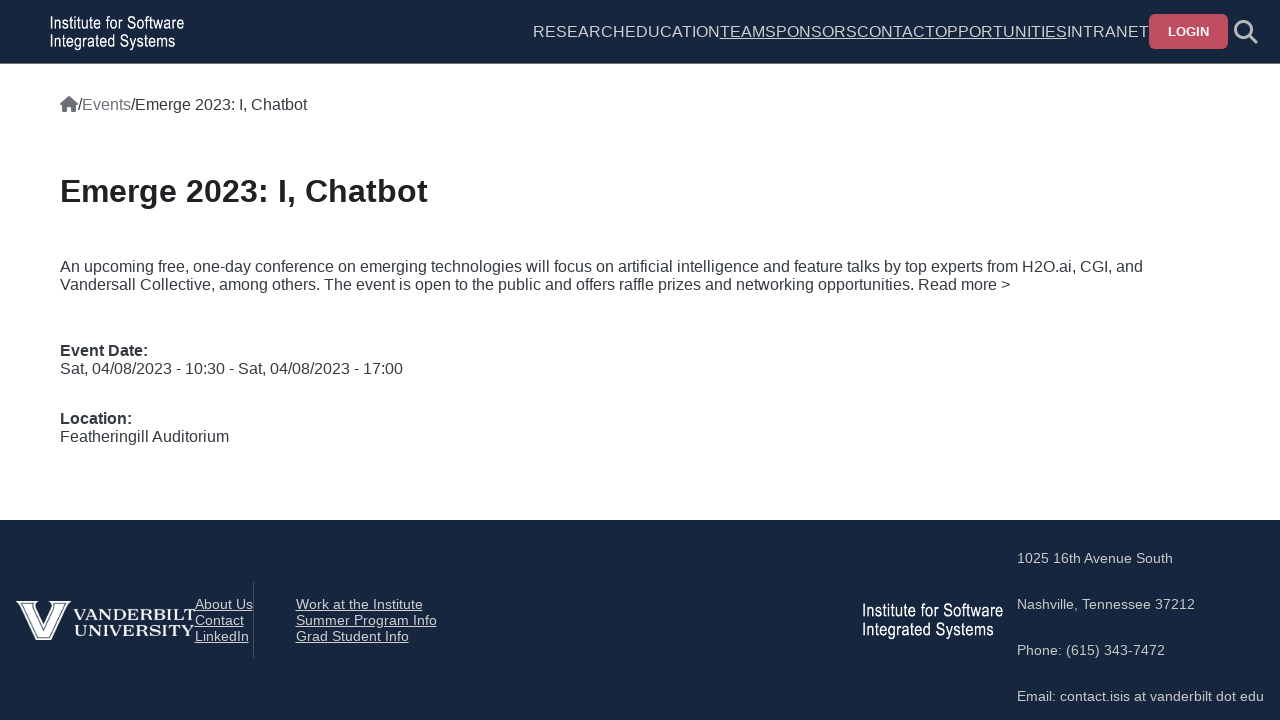

--- FILE ---
content_type: text/html; charset=UTF-8
request_url: https://isis.vanderbilt.edu/events/emerge-2023-i-chatbot
body_size: 4459
content:
<!DOCTYPE html>
<html lang="en" dir="ltr">
  <head>
    <meta charset="utf-8" />
<script async src="https://www.googletagmanager.com/gtag/js?id=G-6XRDN1DZR9"></script>
<script>window.dataLayer = window.dataLayer || [];function gtag(){dataLayer.push(arguments)};gtag("js", new Date());gtag("set", "developer_id.dMDhkMT", true);gtag("config", "G-6XRDN1DZR9", {"groups":"default","page_placeholder":"PLACEHOLDER_page_location"});</script>
<meta name="Generator" content="Drupal 10 (https://www.drupal.org)" />
<meta name="MobileOptimized" content="width" />
<meta name="HandheldFriendly" content="true" />
<meta name="viewport" content="width=device-width, initial-scale=1.0" />
<link rel="icon" href="/sites/isis.vanderbilt.edu/files/favicon.ico" type="image/vnd.microsoft.icon" />
<link rel="canonical" href="https://isis.vanderbilt.edu/events/emerge-2023-i-chatbot" />
<link rel="shortlink" href="https://isis.vanderbilt.edu/node/190" />

    <title>Emerge 2023: I, Chatbot | ISIS Website</title>
    <link rel="stylesheet" media="all" href="/sites/isis.vanderbilt.edu/files/css/css_GRkcdnqOB7rHNNA-OK2oiwK0tBh2jRhuIchJBzZERnM.css?delta=0&amp;language=en&amp;theme=isis_refactor&amp;include=eJzLLM4sji9KTUtMLskv0k_PyU9KzNEtLqnMycxL1ymuLC5JzdVPSixOBQBI9g_g" />
<link rel="stylesheet" media="all" href="/sites/isis.vanderbilt.edu/files/css/css_fBwxHZD7eG1zjF8e97Z2QYrNihrysQuV9vksDPhkwR8.css?delta=1&amp;language=en&amp;theme=isis_refactor&amp;include=eJzLLM4sji9KTUtMLskv0k_PyU9KzNEtLqnMycxL1ymuLC5JzdVPSixOBQBI9g_g" />

    
  </head>
  <body>
        <a href="#main-content" class="visually-hidden focusable">
      Skip to main content
    </a>
    
      <div class="dialog-off-canvas-main-canvas" data-off-canvas-main-canvas>
    

<div class="container" id="container">
        


<header class="header isis-header">
    <div class="header__search-container header__search-container--hidden" id="header__search-container">
    <div class="header__search">
      <form class="header__search-form" action="/search" method="get">
        <i aria-hidden="true" class="header__search-icon fas fa-search"></i>
        <input class="header__search-input" id="header__search-input" name="query" placeholder="Search">
      </form>
      <button aria-label="Dismiss search" class="header__search-dismiss" id="header__search-dismiss">
        <i aria-hidden="true" class="navbar__search-dismiss fas fa-times"></i>
      </button>
    </div>
  </div>

  <div class="header__left">
    <button class="header__icon header__icon--drawer" id="header__toggle-drawer" aria-label="Show site menu" aria-expanded="false" aria-haspopup="true" aria-controls="drawer-menu" tabindex="0" data-drawer-toggle="drawer-menu">
      <i aria-hidden="true" class="fa-solid fa-bars"></i>
    </button>
    <a class="header__title" href="/" aria-label="ISIS homepage">
      <div class="header__logo" role="img" aria-label="ISIS logo"></div>
    </a>
  </div>
  <div class="header__right">
      <div>
    <nav role="navigation" aria-labelledby="block-isis-refactor-horizontalmenu-menu" id="block-isis-refactor-horizontalmenu">
            
  <h2 class="visually-hidden" id="block-isis-refactor-horizontalmenu-menu">Horizontal Menu</h2>
  

        


              <ul class="header-menu" role="menubar">
                                  <li class="header-menu__item header-menu__item--sub" role="menuitem" aria-haspopup="true" tabindex="0">
                                            Research
                          <ul class="header-menu__dropdown" aria-hidden="true">
                                  <li class="header-menu__item" role="menuitem" aria-haspopup="false" >
                                <a href="/research" class="header-menu__link" tabindex="0" data-drupal-link-system-path="research">Areas</a>
                  </li>
                                    <li class="header-menu__item" role="menuitem" aria-haspopup="false" >
                                <a href="/projects" class="header-menu__link" tabindex="0">Projects</a>
                  </li>
                                    <li class="header-menu__item" role="menuitem" aria-haspopup="false" >
                                <a href="/publications" class="header-menu__link" tabindex="0" data-drupal-link-system-path="publications">Publications</a>
                  </li>
                                    <li class="header-menu__item" role="menuitem" aria-haspopup="false" >
                                <a href="https://www.isis.vanderbilt.edu/ncae" class="header-menu__link" tabindex="0">NSA Center of Academic Excellence</a>
                  </li>
              </ul>
  
                  </li>
                                    <li class="header-menu__item header-menu__item--sub" role="menuitem" aria-haspopup="true" tabindex="0">
                                            Education
                          <ul class="header-menu__dropdown" aria-hidden="true">
                                  <li class="header-menu__item" role="menuitem" aria-haspopup="false" >
                                <a href="/Prospective-Students" class="header-menu__link" tabindex="0">Prospective Students</a>
                  </li>
                                    <li class="header-menu__item" role="menuitem" aria-haspopup="false" >
                                <a href="/internships" class="header-menu__link" tabindex="0">Summer Program Info</a>
                  </li>
              </ul>
  
                  </li>
                                    <li class="header-menu__item" role="menuitem" aria-haspopup="false" >
                                <a href="/team" class="header-menu__link" tabindex="0">Team</a>
                  </li>
                                    <li class="header-menu__item" role="menuitem" aria-haspopup="false" >
                                <a href="/sponsors" class="header-menu__link" tabindex="0">Sponsors</a>
                  </li>
                                    <li class="header-menu__item" role="menuitem" aria-haspopup="false" >
                                <a href="/contact" class="header-menu__link" tabindex="0" data-drupal-link-system-path="contact">Contact</a>
                  </li>
                                    <li class="header-menu__item" role="menuitem" aria-haspopup="false" >
                                <a href="/jobs" class="header-menu__link" tabindex="0">Opportunities</a>
                  </li>
                                    <li class="header-menu__item header-menu__item--sub" role="menuitem" aria-haspopup="true" tabindex="0">
                                            Intranet
                          <ul class="header-menu__dropdown" aria-hidden="true">
                                  <li class="header-menu__item" role="menuitem" aria-haspopup="false" >
                                <a href="/intranet" class="header-menu__link" tabindex="0">Intranet</a>
                  </li>
                                    <li class="header-menu__item" role="menuitem" aria-haspopup="false" >
                                <a href="https://vuisis.atlassian.net/servicedesk/customer/portals" class="header-menu__link" tabindex="0">JIRA</a>
                  </li>
                                    <li class="header-menu__item" role="menuitem" aria-haspopup="false" >
                                <a href="https://www.isis.vanderbilt.edu/form/proposal-questionnaire" class="header-menu__link" tabindex="0">Proposal Questionnaire</a>
                  </li>
                                    <li class="header-menu__item" role="menuitem" aria-haspopup="false" >
                                <a href="/form/skills-survey" title="Research Personnel Skills Survey" class="header-menu__link" tabindex="0">Skills Survey</a>
                  </li>
                                    <li class="header-menu__item" role="menuitem" aria-haspopup="false" >
                                <a href="/changepassword" class="header-menu__link" tabindex="0">Change Password</a>
                  </li>
              </ul>
  
                  </li>
                                    </ul>
  


  </nav>

  </div>

          <button class="btn" data-dropdown-toggle="header__login-form" aria-expanded="false" aria-haspopup="true" aria-controls="header__login-form">Login</button>
      <div class="header__dropdown header__dropdown--hidden header__dropdown--wide" id="header__login-form">
        <form class="header__form" action="/user/login?destination=" id="user-login-form" method="post" accept="UTF-8">
          <input class="header__input" autofocus="autofocus" aria-label="Username" maxlength="60" placeholder="Username" name="name" spellcheck="false">
          <input class="header__input" aria-label="Password" placeholder="Password" name="pass" type="password">
          <input type="hidden" name="form_id" value="user_login_form">
          <button class="btn" type="submit">Submit</button>
        </form>
      </div>
        <button class="header__icon" id="header__icon--search" aria-label="Toggle search form">
      <i aria-hidden="true" class="fa-solid fa-magnifying-glass" id="header-search-icon"></i>
    </button>
  </div>
</header>

<div class="header-spacer"></div>
    
      
  
    


<div class="drawer drawer--hidden drawer--left" id="drawer-menu">
  <div class="drawer__backdrop"></div>
    <div class="drawer__drawer">
      <div class="drawer__dismiss-wrapper">
        <button class="drawer__dismiss" id="drawer__dismiss--" type="button" aria-label="Close Drawer" aria-controls="drawer-menu">
          <i aria-hidden="true" class="fa-solid fa-xmark"></i>
        </button>
      </div>
              <div>
    <nav role="navigation" aria-labelledby="block-isis-refactor-hamburgermenu-menu" id="block-isis-refactor-hamburgermenu">
            
  <h2 class="visually-hidden" id="block-isis-refactor-hamburgermenu-menu">Hamburger Menu</h2>
  

        


              <ul class="drawer-menu">
                                  <li class="drawer-menu__item">
                                <a href="/" class="drawer-menu__link" tabindex="0" data-drupal-link-system-path="&lt;front&gt;">Home</a>
                  </li>
                                    <li class="drawer-menu__item">
                                <a href="/events" class="drawer-menu__link" tabindex="0">ISIS Calendar</a>
                  </li>
                                    <li class="drawer-menu__item drawer-menu__item--sub">
                                <div class="drawer-menu__wrap">
                            <button class="drawer-menu__link drawer-menu__link--toggle  " id="drawer-menu__toggle-2" aria-controls="drawer-menu__sub-2" aria-expanded="false">
                Research
                <i aria-hidden="true" class="drawer-menu__chevron fas fa-chevron-right"></i>
              </button>
            </div>
                          <ul class="drawer-menu__accordion drawer-menu__accordion--hidden" id="drawer-menu__sub-2" aria-labelledby=drawer-menu__toggle-2>
                                  <li class="drawer-menu__item">
                                <a href="/projects" class="drawer-menu__link" tabindex="0">Research Projects</a>
                  </li>
                                    <li class="drawer-menu__item">
                                <a href="/research" class="drawer-menu__link" tabindex="0" data-drupal-link-system-path="research">Research Areas</a>
                  </li>
                                    <li class="drawer-menu__item">
                                <a href="/publications" class="drawer-menu__link" tabindex="0" data-drupal-link-system-path="publications">Publications</a>
                  </li>
              </ul>
  
                  </li>
                                    <li class="drawer-menu__item drawer-menu__item--sub">
                                <div class="drawer-menu__wrap">
                            <button class="drawer-menu__link drawer-menu__link--toggle  " id="drawer-menu__toggle-3" aria-controls="drawer-menu__sub-3" aria-expanded="false">
                Education
                <i aria-hidden="true" class="drawer-menu__chevron fas fa-chevron-right"></i>
              </button>
            </div>
                          <ul class="drawer-menu__accordion drawer-menu__accordion--hidden" id="drawer-menu__sub-3" aria-labelledby=drawer-menu__toggle-3>
                                  <li class="drawer-menu__item">
                                <a href="/gradguide" class="drawer-menu__link" tabindex="0">Grad Student Info</a>
                  </li>
                                    <li class="drawer-menu__item">
                                <a href="/internships" class="drawer-menu__link" tabindex="0">Internship Program</a>
                  </li>
                                    <li class="drawer-menu__item">
                                <a href="/Prospective-Students" class="drawer-menu__link" tabindex="0">Prospective Students</a>
                  </li>
              </ul>
  
                  </li>
                                    <li class="drawer-menu__item">
                                <a href="/team" class="drawer-menu__link" tabindex="0">Team</a>
                  </li>
                                    <li class="drawer-menu__item">
                                <a href="https://staging.isis.vanderbilt.edu/" class="drawer-menu__link" tabindex="0">Sponsors</a>
                  </li>
                                    <li class="drawer-menu__item">
                                <a href="/contact" class="drawer-menu__link" tabindex="0" data-drupal-link-system-path="contact">Contact</a>
                  </li>
                                    <li class="drawer-menu__item">
                                <a href="/jobs" class="drawer-menu__link" tabindex="0">Opportunities</a>
                  </li>
                                                          <li class="drawer-menu__item drawer-menu__item--sub">
                                <div class="drawer-menu__wrap">
                            <button class="drawer-menu__link drawer-menu__link--toggle  " id="drawer-menu__toggle-9" aria-controls="drawer-menu__sub-9" aria-expanded="false">
                Intranet
                <i aria-hidden="true" class="drawer-menu__chevron fas fa-chevron-right"></i>
              </button>
            </div>
                          <ul class="drawer-menu__accordion drawer-menu__accordion--hidden" id="drawer-menu__sub-9" aria-labelledby=drawer-menu__toggle-9>
                                  <li class="drawer-menu__item">
                                <a href="/forums/announcements" class="drawer-menu__link" tabindex="0">Announcements</a>
                  </li>
                                    <li class="drawer-menu__item">
                                <a href="/intranet" class="drawer-menu__link" tabindex="0">ISIS Intranet</a>
                  </li>
                                    <li class="drawer-menu__item">
                                <a href="https://vuisis.atlassian.net/servicedesk/customer/portals" class="drawer-menu__link" tabindex="0">ISIS JIRA</a>
                  </li>
                                    <li class="drawer-menu__item">
                                <a href="https://www.isis.vanderbilt.edu/form/proposal-questionnaire" class="drawer-menu__link" tabindex="0">Proposal Questionnaire</a>
                  </li>
                                    <li class="drawer-menu__item">
                                <a href="/changepassword" class="drawer-menu__link" tabindex="0">Change Password</a>
                  </li>
              </ul>
  
                  </li>
              </ul>
  


  </nav>

  </div>

        </div>
</div>
  <div class="content">
            <div>
    <div id="block-isis-refactor-breadcrumbs">
  
    
        <nav aria-labelledby="system-breadcrumb" class="breadcrumb">
    <h2 id="system-breadcrumb" class="visually-hidden">Breadcrumb</h2>
    <ul class="breadcrumb__list">
          <li class="breadcrumb__item">
                  <a href="/" class="breadcrumb__link">
                          <i class="fa-solid fa-house" aria-hidden="true"></i><span class="visually-hidden">Home</span>
                      </a>
                          <span class="breadcrumb__separator">/</span>
              </li>
          <li class="breadcrumb__item">
                  <a href="/events" class="breadcrumb__link">
                          Events
                      </a>
                          <span class="breadcrumb__separator">/</span>
              </li>
          <li class="breadcrumb__item">
                  Emerge 2023: I, Chatbot
                      </li>
        </ul>
  </nav>

  </div>

  </div>

        <main role="main">
      <a id="main-content" tabindex="-1"></a>
      <div class="layout-content">
          <div>
    <div data-drupal-messages-fallback class="hidden"></div>
<div id="block-isis-refactor-content">
  
    
      <article class="event-node">
      <h1 class="event-node__title"><span>Emerge 2023: I, Chatbot</span>
</h1>
    <div class="event-node__body">
    

            <div class="field" data-field-name="body"><p><span>An upcoming free, one-day conference on emerging technologies will focus on artificial intelligence and feature talks by top experts from H2O.ai, CGI, and Vandersall Collective, among others. The event is open to the public and offers raffle prizes and networking opportunities. Read more &gt;</span></p></div>
      

  <div class="field" data-field-name="field_event_date">
    <div class="field-label field-label-above">Event Date</div>
              <div><time datetime="2023-04-08T15:30:00Z">Sat, 04/08/2023 - 10:30</time>
 - <time datetime="2023-04-08T22:00:00Z">Sat, 04/08/2023 - 17:00</time>
</div>
          </div>


  <div class="field" data-field-name="field_location">
    <div class="field-label field-label-above">Location</div>
              <div>Featheringill Auditorium</div>
          </div>

  </div>
</article>
  </div>

  </div>

      </div>
    </main>
  </div>

        <footer class="footer">
  <div class="footer__left">
    <div class="footer__logo" style="background-image: url(/themes/custom/isis_refactor/images/vanderbilt_university_logo.png);" role="img" aria-label="Vanderbilt University logo"></div>
    <div class="footer__menu">  <div>
    <nav role="navigation" aria-labelledby="block-isis-refactor-footerlinksa-menu" id="block-isis-refactor-footerlinksa">
            
  <h2 class="visually-hidden" id="block-isis-refactor-footerlinksa-menu">Footer Links A</h2>
  

        


              <ul class="footer-menu">
                                  <li class="footer-menu__item">
                                <a href="/about-us" class="footer-menu__link" tabindex="0">About Us</a>
                  </li>
                                    <li class="footer-menu__item">
                                <a href="/contact" class="footer-menu__link" tabindex="0" data-drupal-link-system-path="contact">Contact</a>
                  </li>
                                    <li class="footer-menu__item">
                                <a href="https://www.linkedin.com/company/institute-for-software-integrated-systems-vanderbilt-university" class="footer-menu__link" tabindex="0">LinkedIn</a>
                  </li>
              </ul>
  


  </nav>

  </div>
</div>
    <div class="footer__menu footer__menu--border">  <div>
    <nav role="navigation" aria-labelledby="block-isis-refactor-footerlinksb-menu" id="block-isis-refactor-footerlinksb">
            
  <h2 class="visually-hidden" id="block-isis-refactor-footerlinksb-menu">Footer Links B</h2>
  

        


              <ul class="footer-menu">
                                  <li class="footer-menu__item">
                                <a href="/jobs" class="footer-menu__link" tabindex="0">Work at the Institute</a>
                  </li>
                                    <li class="footer-menu__item">
                                <a href="https://www.isis.vanderbilt.edu/internships" class="footer-menu__link" tabindex="0">Summer Program Info</a>
                  </li>
                                    <li class="footer-menu__item">
                                <a href="/gradguide" class="footer-menu__link" tabindex="0">Grad Student Info</a>
                  </li>
              </ul>
  


  </nav>

  </div>
</div>
  </div>
  <div class="footer__right">
    <div class="footer__logo" style="background-image: url(/themes/custom/isis_refactor/images/isis-logo.png);" role="img" aria-label="ISIS logo"></div>
    <div class="footer__contact">
      <p class="footer__contact-line">1025 16th Avenue South</p>
      <p class="footer__contact-line">Nashville, Tennessee 37212</p>
      <p class="footer__contact-line">Phone: (615) 343-7472</p>
      <p class="footer__contact-line">Email: contact.isis at vanderbilt dot edu</p>
    </div>
  </div>
</footer>
  </div>

  </div>

    
    <script type="application/json" data-drupal-selector="drupal-settings-json">{"path":{"baseUrl":"\/","pathPrefix":"","currentPath":"node\/190","currentPathIsAdmin":false,"isFront":false,"currentLanguage":"en"},"pluralDelimiter":"\u0003","suppressDeprecationErrors":true,"google_analytics":{"account":"G-6XRDN1DZR9","trackOutbound":true,"trackMailto":true,"trackTel":true,"trackDownload":true,"trackDownloadExtensions":"7z|aac|arc|arj|asf|asx|avi|bin|csv|doc(x|m)?|dot(x|m)?|exe|flv|gif|gz|gzip|hqx|jar|jpe?g|js|mp(2|3|4|e?g)|mov(ie)?|msi|msp|pdf|phps|png|ppt(x|m)?|pot(x|m)?|pps(x|m)?|ppam|sld(x|m)?|thmx|qtm?|ra(m|r)?|sea|sit|tar|tgz|torrent|txt|wav|wma|wmv|wpd|xls(x|m|b)?|xlt(x|m)|xlam|xml|z|zip"},"user":{"uid":0,"permissionsHash":"656048179409ad4d8689f0255f2d0b596ca999359fcaa38f5219babb2955a3d4"}}</script>
<script src="/sites/isis.vanderbilt.edu/files/js/js_aaKdR6a-MHxk71GLkZ_QzQ8d63Shk3Rd1gThiyDrUa0.js?scope=footer&amp;delta=0&amp;language=en&amp;theme=isis_refactor&amp;include=eJxLz89Pz0mNT8xLzKksyUwu1k9HE9DJLM4sji9KTUtMLskv0k8pSixPLcIqqJubmleKJpORmpiCoRwiCFYOAKpMMjg"></script>

  </body>
</html>
